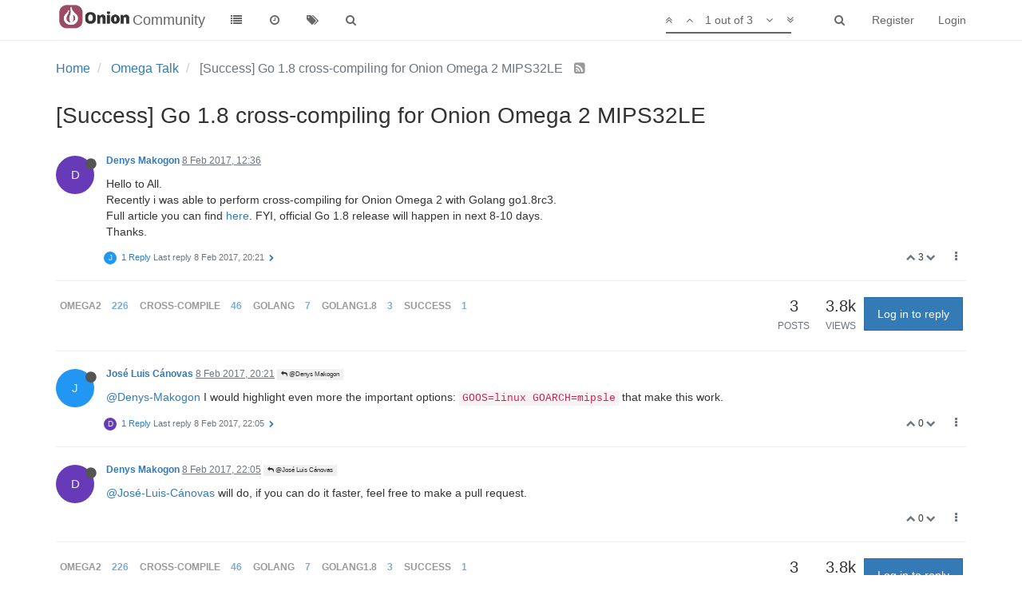

--- FILE ---
content_type: application/javascript
request_url: https://prism.app-us1.com/?a=610460636&u=https%3A%2F%2Fcommunity.onion.io%2Ftopic%2F1628%2Fsuccess-go-1-8-cross-compiling-for-onion-omega-2-mips32le
body_size: 123
content:
window.visitorGlobalObject=window.visitorGlobalObject||window.prismGlobalObject;window.visitorGlobalObject.setVisitorId('4437fa0b-1e33-47f7-a0c0-53869c6f4c81', '610460636');window.visitorGlobalObject.setWhitelistedServices('tracking', '610460636');

--- FILE ---
content_type: text/plain; charset=UTF-8
request_url: https://community.onion.io/socket.io/?EIO=3&transport=polling&t=Pjt1O_s
body_size: -8
content:
96:0{"sid":"pK1qnCG9de3crzAtABp7","upgrades":["websocket"],"pingInterval":25000,"pingTimeout":5000}